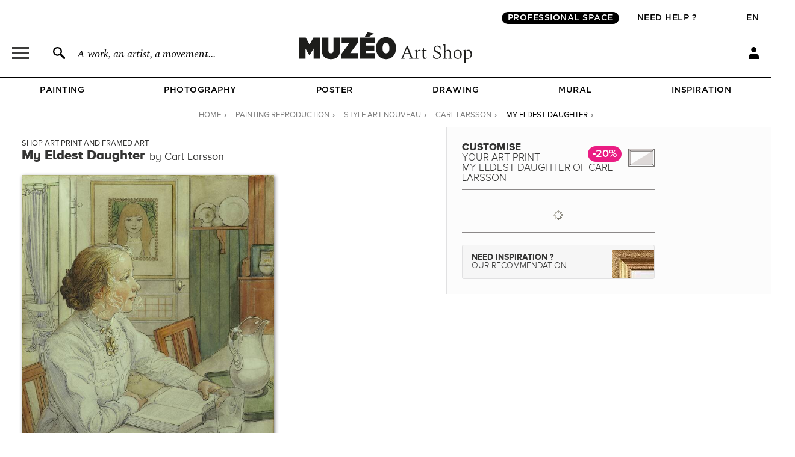

--- FILE ---
content_type: application/javascript
request_url: https://en.muzeo.com/sites/all/modules/custom/mzo_inspiration/mzo_inspiration.js?t99otp
body_size: -397
content:
(function ($, Drupal, window, document, undefined, context, settings) {

    $(window).resize(function() {
        portable_resize();
	})

    $(document).ready(function() {
        portable_resize();
    })

    function portable_resize() {
        if (window.innerWidth <= 576) {
            var item_zero_image_inner_height = $('.page_inspiration .col-1 .lignes.item-0.pair.image').innerHeight();
            var item_zero_texte_inner_height = $('.page_inspiration .col-1 .lignes.item-0.pair.texte').innerHeight();

            $('#background_page').css('height', item_zero_image_inner_height + item_zero_texte_inner_height + 'px');
        } else if (window.innerWidth <= 768) {
            var item_zero_image_inner_height = $('.page_inspiration .col-1 .lignes.item-0.pair.image').innerHeight();
            var item_zero_texte_inner_height = $('.page_inspiration .col-1 .lignes.item-0.pair.texte').innerHeight();

            $('#background_page').css('height', item_zero_image_inner_height + item_zero_texte_inner_height + 'px');
        } else {
            var bloc_texte_banniere_inner_height = $('#bloc_texte_banniere').innerHeight();

            $('#background_page').css('height', bloc_texte_banniere_inner_height + 'px');

            var bloc_texte_banniere_inner_height = $('#bloc_texte_banniere').innerHeight();

            $('#background_page').css('height', bloc_texte_banniere_inner_height + 'px');
        }
    }

$(window).scroll(function() {
    $('.hideme').each(function(i) {
        var bottom_of_object = $(this).offset().top + $(this).outerHeight();
        var bottom_of_window = $(window).scrollTop() + $(window).height();

        if (bottom_of_window > bottom_of_object) {
            $(this).animate({'opacity':'1'},500);
        }
    });
});

})(jQuery, Drupal, this, this.document);


--- FILE ---
content_type: application/javascript
request_url: https://en.muzeo.com/sites/all/modules/custom/mzo_homepage_btob_btoc_popup/mzo_homepage_btob_btoc_popup.js?t99otp
body_size: 4600
content:
(function ($) {
  var popup_div = '';
  var mobile_breakpoint = 992;
  var large_breakpoint = 1200;
  var extra_large_breakpoint = 1400;

  function displayBtobBtocPopup() {
    if ($('body').hasClass('section-art-shop-staging')) {
      return true;
    }

    if ($('body').hasClass('front') && !$.cookie('homepage_btob_btoc_popup') && !locationHasGetParam() || $('body').hasClass('front') && locationHasGetTestParam()) {
      return true;
    }

    return false;
  }

  function displayResizeBtobBtocPopup() {
    if ($('body').hasClass('section-art-shop-staging')) {
      return true;
    }

    if ($('body').hasClass('front') && $('.ui-dialog').length) {
      return true;
    }

    return false;
  }

  function locationHasGetParam() {
    if (location.search != '') {
      var x = location.search.substr(1).split(';')
      for (var i = 0; i < x.length; i++) {
        var y = x[i].split('=');
        if (y[0] == 'gclid' || y[0] == 'utm_source' || y[0] == 'utm_medium' || y[0] == 'utm_content' || y[0] == 'utm_campaign') {
          return true;
        }
      }
    }

    return false;
  }

  function locationHasGetTestParam() {
    if (location.search != '') {
      var x = location.search.substr(1).split(';')
      for (var i = 0; i < x.length; i++) {
        var y = x[i].split('=');
        if (y[0] == 'user' && y[1] == 'jeff') {
          return true;
        }
      }
    }

    return false;
  }

  function setCookieFirstTime() {
    if ($('body').hasClass('front')) {
      $.cookie('homepage_btob_btoc_popup', 'on');
    }
  }

  function disableOverflowMainSite() {
    if ($('body').hasClass('front')) {
      $('body').css('overflow', 'hidden');
    }
  }

  function disableBotmindAxeptio() {
    $('body').addClass('btob-btoc-popup');
  }

  function clickTranslateButton() {
    $('body').on('click', '#muzeo-contact-lang', function() {
      var lang = $('.ui-dialog #muzeo-contact-lang').html();
      if ('EN' == lang) {
        $('.ui-dialog #muzeo-contact-lang').html('FR');
        $('#muzeo-contact-contact').html('Contact us');
        $('#contact-form').show();
        $('#muzeo-contact-form-validation').hide();
        $('#muzeo-contact-form-validation').html('');

        $('#muzeo-art-shop-text p').html('Art Factory : edition of paintings, art photographs, custom-made framed posters, panoramic wallpapers...');
        $('#muzeo-art-shop-text a').html('Discover our art shop');
        $('#muzeo-art-staging-text p').html('Advice, creations, realizations and installations artistic and cultural for Hospitality, Healthcare, Workplaces and Residences.');
        $('#muzeo-art-staging-text a').html('Discover our expertise');

        $('#muzeo-contact-title').html('Do you have a question,<br />a proposal, a project ?');

        $('#muzeo-contact-form .form-firstname label#firstname-label').html('First name *');
        $('#muzeo-contact-form .form-firstname label#firstname-error').html('');
        $('#muzeo-contact-form .form-firstname #firstname').removeClass('to-be-filled');

        $('#muzeo-contact-form .form-lastname label#lastname-label').html('Last name *');
        $('#muzeo-contact-form .form-lastname label#lastname-error').html('');
        $('#muzeo-contact-form .form-lastname #lastname').removeClass('to-be-filled');

        $('#muzeo-contact-form .form-tel label#tel-label').html('Phone *');
        $('#muzeo-contact-form .form-tel label#tel-error').html('');
        $('#muzeo-contact-form .form-tel #tel').removeClass('to-be-filled');

        $('#muzeo-contact-form .form-email label#email-label').html('Email address *');
        $('#muzeo-contact-form .form-email label#email-error').html('');
        $('#muzeo-contact-form .form-email #email').removeClass('to-be-filled');

        $('#muzeo-contact-form .form-subject label#subject-label').html('Subject *');
        $('#muzeo-contact-form .form-subject label#subject-error').html('');
        $('#muzeo-contact-form .form-subject #subject').removeClass('to-be-filled');

        $('#muzeo-contact-form .form-radio span').html('Message intended for :');
        $('#muzeo-contact-form .form-submit input').val('Send');

        $('#muzeo-art-staging-text-second').html('');

        $('#muzeo-art-shop-img-first-product').html('➊ <b>Kisho, Nishi-Izu,</b> by Hasui Kawase → from 39.61 €');
        $('#muzeo-art-shop-img-second-product').html('➋ <b>Cascade de Yoro, province de Mino,</b> → from 36.06 €');
        $('#muzeo-art-shop-img-third-product').html('➌ <b>Nu Bleu III,</b> by Henry Matisse → from 50.62 €');
        $('#muzeo-art-shop-img-fourth-product').html('➍ <b>Lac Ashino, Hakone, 1935</b> by Hasui Kawase');
      } else {
        $('.ui-dialog #muzeo-contact-lang').html('EN');
        $('#muzeo-contact-contact').html('Contactez nous');
        $('#contact-form').show();
        $('#muzeo-contact-form-validation').hide();
        $('#muzeo-contact-form-validation').html('');

        $('#muzeo-art-shop-text p').html("Fabrique d'Art : édition de tableaux, de photographies d'Art, d'affiches encadrées sur-mesure, de papiers peints panoramiques...");
        $('#muzeo-art-shop-text a').html('Découvrez notre art shop');
        $('#muzeo-art-staging-text p').html("Conseil, création, réalisation et installations artistiques et culturelles pour l'Hospitality, le Healthcare, les Workplaces et les Résidences.");
        $('#muzeo-art-staging-text a').html('Découvrez nos métiers');

        $('#muzeo-contact-title').html("Vous avez une question,<br />une proposition, un projet ?");

        $('#muzeo-contact-form .form-firstname label#firstname-label').html("Prénom *");
        $('#muzeo-contact-form .form-firstname label#firstname-error').html('');

        $('#muzeo-contact-form .form-lastname label#lastname-label').html("Nom *");
        $('#muzeo-contact-form .form-lastname label#lastname-error').html('');

        $('#muzeo-contact-form .form-tel label#tel-label').html("Téléphone *");
        $('#muzeo-contact-form .form-tel label#tel-error').html('');

        $('#muzeo-contact-form .form-email label#email-label').html("Adresse mail *");
        $('#muzeo-contact-form .form-email label#email-error').html('');

        $('#muzeo-contact-form .form-subject label#subject-label').html("Sujet *");
        $('#muzeo-contact-form .form-subject label#subject-error').html('');

        $('#muzeo-contact-form .form-radio span').html("Message destiné à :");
        $('#muzeo-contact-form .form-submit input').val("Envoyer");

        $('#muzeo-art-staging-text-second').html('');

        $('#muzeo-art-shop-img-first-product').html('➊ <b>Kisho, Nishi-Izu,</b> de Hasui Kawase → à partir de 39.61 €');
        $('#muzeo-art-shop-img-second-product').html('➋ <b>Cascade de Yoro, province de Mino,</b> → à partir de 36.06 €');
        $('#muzeo-art-shop-img-third-product').html('➌ <b>Nu Bleu III,</b> de Henry Matisse → à partir de 50.62 €');
        $('#muzeo-art-shop-img-fourth-product').html('➍ <b>Lac Ashino, Hakone, 1935</b> de Hasui Kawase');
      }
    });

    if (window.location.origin == 'http://muzeo.local/en/art-shop-staging'
    || window.location.origin == 'https://en.muzeo.com/art-shop-staging'
    || window.location.origin == 'https://en.muzeo.com') {
      $('.ui-dialog #muzeo-contact-lang').click();
    }
  }

  function clickContactButton() {
    $('body').on('click', '#muzeo-contact-contact', function(event) {
      event.preventDefault();
      contactButton();
    });
  }

  function clickCloseContactButton() {
    $('body').on('click', '#muzeo-contact-form-close', function(event) {
      event.preventDefault();
      contactButton();
    });
  }

  function contactButton() {
    $('.ui-dialog #muzeo-art-contact').toggleClass('collapse');
    $('.ui-dialog #muzeo-art-contact #muzeo-contact-description').toggleClass('collapse');
    $('.ui-dialog #muzeo-art-contact #muzeo-contact-form').toggleClass('collapse');
    $('.ui-dialog #muzeo-contact-form-close').toggleClass('collapse');
    $('#contact-form').show();
    $('#muzeo-contact-form-validation').hide();
    $('#muzeo-contact-form-validation').html('');
    $('#muzeo-art-contact .row').toggleClass('collapse');
  }

  function mouseEnterLeaveBlock() {
    $('body').on('mouseenter', '#muzeo-art-shop', function() {
      $('.ui-dialog #muzeo-art-shop').removeClass('backdrop');
      $('.ui-dialog #muzeo-art-shop').addClass('focus');
      $('.ui-dialog #muzeo-art-staging').removeClass('focus');
      $('.ui-dialog #muzeo-art-staging').addClass('backdrop');
    });

    $('body').on('mouseleave', '#muzeo-art-shop', function() {
      $('.ui-dialog #muzeo-art-shop').removeClass('backdrop');
      $('.ui-dialog #muzeo-art-shop').removeClass('focus');
      $('.ui-dialog #muzeo-art-staging').removeClass('backdrop');
      $('.ui-dialog #muzeo-art-staging').removeClass('focus');
    });

    $('body').on('mouseenter', '#muzeo-art-staging', function() {
      $('.ui-dialog #muzeo-art-shop').addClass('backdrop');
      $('.ui-dialog #muzeo-art-shop').removeClass('focus');
      $('.ui-dialog #muzeo-art-staging').removeClass('backdrop');
      $('.ui-dialog #muzeo-art-staging').addClass('focus');
    });

    $('body').on('mouseleave', '#muzeo-art-staging', function() {
      $('.ui-dialog #muzeo-art-shop').removeClass('backdrop');
      $('.ui-dialog #muzeo-art-shop').removeClass('focus');
      $('.ui-dialog #muzeo-art-staging').removeClass('backdrop');
      $('.ui-dialog #muzeo-art-staging').removeClass('focus');
    });
  }

  function clickArtShopRedirectButton() {
    $('body').on('click', '.ui-dialog #muzeo-art-shop a.bouton, .ui-dialog #muzeo-art-shop-text-first, .ui-dialog #muzeo-art-shop-img, .ui-dialog #muzeo-art-shop-img-mobile', function() {
      $('body').removeClass('btob-btoc-popup');
      $('body').css('overflow', 'initial');
      if ($('body').hasClass('front')) {
        popup_div.dialog('close');
      } else {
        window.location.href = $('.ui-dialog #muzeo-art-shop-text-first .bouton').data('redirect');
      }
    });
  }

  function clickArtStagingRedirectButton() {
    $('body').on('click', '.ui-dialog #muzeo-art-staging a.bouton, .ui-dialog #muzeo-art-staging-text-first, .ui-dialog #muzeo-art-staging-img, .ui-dialog #muzeo-art-staging-img-mobile', function() {
      var displayLanguage = $('.ui-dialog #muzeo-contact-lang').html();
      if (displayLanguage == 'EN') {
        var redirectLanguage = 'fr';
      } else {
        var redirectLanguage = 'en';
      }
      if (
        $.cookie('axeptio_authorized_vendors') &&
        (
          $.cookie('axeptio_authorized_vendors').match(/google_analytics/gi) ||
          $.cookie('axeptio_authorized_vendors').match(/active_campaign/gi) ||
          $.cookie('axeptio_authorized_vendors').match(/crazy_egg/gi) ||
          $.cookie('axeptio_authorized_vendors').match(/google_ads/gi) ||
          $.cookie('axeptio_authorized_vendors').match(/facebook_pixel/gi) ||
          $.cookie('axeptio_authorized_vendors').match(/pinterest/gi) ||
          $.cookie('axeptio_authorized_vendors').match(/Google_Ads/gi)
        )
      ) {
        window.location.href = 'https://pro.muzeo.com/' + redirectLanguage + '?consent_cookie=1';
      } else {
        window.location.href = 'https://pro.muzeo.com/' + redirectLanguage + '?consent_cookie=0';
      }
    });
  }

  function clickAndPushDatalayerContactRadioButton() {
    $('body').on('click', '.ui-dialog #muzeo-contact-form .form-radio .form-radio-wrapper#form-radio-muzeo-art-shop', function() {
      $('#muzeo-contact-form .form-radio .form-radio-wrapper input').removeClass('selected');
      $('#muzeo-contact-form .form-radio .form-radio-wrapper#form-radio-muzeo-art-shop input').addClass('selected');
      dataLayer.push({'event': 'form_contact_popup_ecommerce'});
    });

    $('body').on('click', '.ui-dialog #muzeo-contact-form .form-radio .form-radio-wrapper#form-radio-muzeo-art-staging', function() {
      $('#muzeo-contact-form .form-radio .form-radio-wrapper input').removeClass('selected');
      $('#muzeo-contact-form .form-radio .form-radio-wrapper#form-radio-muzeo-art-staging input').addClass('selected');
      dataLayer.push({'event': 'form_contact_popup_agency'});
    });

    dataLayer.push({'event': 'form_contact_popup_ecommerce'});
  }

  function submitContactForm() {
    $('body').on('click', '.ui-dialog #muzeo-contact-form #form-submit', function(event) {
      event.preventDefault();

      var firstname = $('.ui-dialog #contact-form #firstname').val();
      var lastname = $('.ui-dialog #contact-form #lastname').val();
      var tel = $('.ui-dialog #contact-form #tel').val();
      var email = $('.ui-dialog #contact-form #email').val();
      var subject = $('.ui-dialog #contact-form #subject').val();
      var radio = $('.ui-dialog #contact-form .radio.selected').val();
      var lang = $('.ui-dialog #muzeo-contact-lang').html();
      if (firstname.length == 0) {
        $('.ui-dialog #contact-form #firstname').addClass('to-be-filled');
        if ('FR' == lang) {
          $('.ui-dialog #contact-form #firstname-error').html('The field is required');
        }
        if ('EN' == lang) {
          $('.ui-dialog #contact-form #firstname-error').html('Ce champ est requis');
        }
      }
      if (firstname.length > 0) {
        $('.ui-dialog #contact-form #firstname').removeClass('to-be-filled');
        $('.ui-dialog #contact-form #firstname-error').html('');
      }

      if (lastname.length == 0) {
        $('.ui-dialog #contact-form #lastname').addClass('to-be-filled');
        if ('FR' == lang) {
          $('.ui-dialog #contact-form #lastname-error').html('The field is required');
        }
        if ('EN' == lang) {
          $('.ui-dialog #contact-form #lastname-error').html('Ce champ est requis');
        }
      }
      if (lastname.length > 0) {
        $('.ui-dialog #contact-form #lastname').removeClass('to-be-filled');
        $('.ui-dialog #contact-form #lastname-error').html('');
      }

      if (tel.length == 0) {
        $('.ui-dialog #contact-form #tel').addClass('to-be-filled');
        if ('FR' == lang) {
          $('.ui-dialog #contact-form #tel-error').html('The field is required');
        }
        if ('EN' == lang) {
          $('.ui-dialog #contact-form #tel-error').html('Ce champ est requis');
        }
      }
      if (tel.length > 0) {
        $('.ui-dialog #contact-form #tel').removeClass('to-be-filled');
        $('.ui-dialog #contact-form #tel-error').html('');
      }

      if (email.length == 0) {
        $('.ui-dialog #contact-form #email').addClass('to-be-filled');
        if ('FR' == lang) {
          $('.ui-dialog #contact-form #email-error').html('The field is required');
        }
        if ('EN' == lang) {
          $('.ui-dialog #contact-form #email-error').html('Ce champ est requis');
        }
      }
      if (email.length > 0) {
        $('.ui-dialog #contact-form #email').removeClass('to-be-filled');
        $('.ui-dialog #contact-form #email-error').html('');
        var expr = /^([\w-\.]+)@((\[[0-9]{1,3}\.[0-9]{1,3}\.[0-9]{1,3}\.)|(([\w-]+\.)+))([a-zA-Z]{2,4}|[0-9]{1,3})(\]?)$/;
        if (!expr.test(email)) {
          $('.ui-dialog #contact-form #email').addClass('to-be-filled');
          if ('FR' == lang) {
            $('.ui-dialog #contact-form #email-error').html('Invalid email format');
          }
          if ('EN' == lang) {
            $('.ui-dialog #contact-form #email-error').html('Format d\'email non valide');
          }
        }
      }

      if (subject.length == 0) {
        $('.ui-dialog #contact-form #subject').addClass('to-be-filled');
        if ('FR' == lang) {
          $('.ui-dialog #contact-form #subject-error').html('The field is required');
        }
        if ('EN' == lang) {
          $('.ui-dialog #contact-form #subject-error').html('Ce champ est requis');
        }
      }
      if (subject.length > 0) {
        $('.ui-dialog #contact-form #subject').removeClass('to-be-filled');
        $('.ui-dialog #contact-form #subject-error').html('');
      }

      if (firstname.length > 0 && lastname.length > 0 && tel.length > 0 && email.length > 0 && subject.length > 0) {
        $.ajax({
          type: 'POST',
          url: '/ajax/mzo-homepage-btob-btoc-popup/submit-contact-form',
          data: {
            firstname: firstname,
            lastname: lastname,
            tel: tel,
            email: email,
            subject: subject,
            radio: radio
          },
          dataType: 'json',
          success: function(data) {
            if (data == true) {
              var lang = $('.ui-dialog #muzeo-contact-lang').html();
              if ('FR' == lang) {
                $('#muzeo-contact-form-validation').html('Thanks ' + firstname + ' ' + lastname + ',<br /><br />Your request has been sent.<br /><br />You will receive a response from our team within 2 working days..');
              }
              if ('EN' == lang) {
                $('#muzeo-contact-form-validation').html('Merci ' + firstname + ' ' + lastname + ',<br /><br />Votre demande a bien été envoyée.<br /><br />Vous recevrez une réponse de notre équipe dans les 2 jours ouvrés.');
              }
              $('#contact-form').hide();
              $('#muzeo-contact-form-validation').show();
            }
          }
        })
        .done(function() {
          console.log('success');
        })
        .fail(function(http_error) {
          console.log('Erreur ' + http_error.status + ' (' + http_error.statusText + ') : ' + http_error.responseText);
        })
        .always(function() {
          console.log('complete');
        });
      }

    });
  }

  function centerDialogDiv() {
    if ($('body').hasClass('front')) {
      popup_div.dialog('option', 'position', {my: 'left top', at: 'left bottom', of: window});
    }
  }

  function resizeTextImageDiv() {
    var art_shop_text_height = $('.ui-dialog #muzeo-art-shop-text').outerHeight(true);
    var art_staging_text_height = $('.ui-dialog #muzeo-art-staging-text').outerHeight(true);

    var dialog_height = $('.ui-dialog').height();
    var dialog_width = $('.ui-dialog').width();

    if (window.innerWidth >= extra_large_breakpoint) {
      if (art_shop_text_height >= art_staging_text_height) {
        var muzeo_img = dialog_height - art_shop_text_height;
        $('#muzeo-art-shop-img').css('height', muzeo_img + 'px');
        $('#muzeo-art-staging-img').css('height', muzeo_img + 'px');
      } else {
        var muzeo_img = dialog_height - art_staging_text_height;
        $('#muzeo-art-shop-img').css('height', muzeo_img + 'px');
        $('#muzeo-art-staging-img').css('height', muzeo_img + 'px');
      }
    }

    if (window.innerWidth >= mobile_breakpoint && window.innerWidth < extra_large_breakpoint) {
      if (art_shop_text_height >= art_staging_text_height) {
        var muzeo_img = dialog_height - art_shop_text_height;
        $('#muzeo-art-shop-img').css('height', muzeo_img + 'px');
        $('#muzeo-art-staging-img').css('height', muzeo_img + 'px');
      } else {
        var muzeo_img = dialog_height - art_staging_text_height;
        $('#muzeo-art-shop-img').css('height', muzeo_img + 'px');
        $('#muzeo-art-staging-img').css('height', muzeo_img + 'px');
      }
    }

    if (window.innerWidth < mobile_breakpoint) {
      var art_shop_mobile_image_height = (dialog_height - (art_shop_text_height + art_staging_text_height)) / 2;
      $('#muzeo-art-shop-img-mobile').css('height', art_shop_mobile_image_height + 'px');
      $('#muzeo-art-staging-img-mobile').css('height', art_shop_mobile_image_height + 'px');
    }
  }

  function loadHtmlPopup() {
    var popup_html = '';
    popup_html += '<div class="modal" style="display: block;">';
    popup_html += '<div class="modal-dialog">';
    popup_html += '<div class="modal-content">';
    popup_html += '<div class="modal-body popup-home">';
    popup_html += '<div class="container-fluid">';
    popup_html += '<div class="row">';

    popup_html += '<div id="muzeo-art-contact" class="col-xl-12 col-lg-12 col-md-12 col-sm-12 col-12">';
    popup_html += '<div id="muzeo-contact-form-close" class="collapse">';
    popup_html += '<img src="/sites/all/modules/custom/mzo_homepage_btob_btoc_popup/images/muzeo-contact-form-close.png" />';
    popup_html += '</div>';
    popup_html += '<div class="row">';
    popup_html += '<div id="muzeo-contact-description" class="col-xl-6 col-lg-6 col-md-6 col-sm-6 col-6">';
    popup_html += '<div id="muzeo-contact-title">Vous avez une question,<br />une proposition, un projet ?</div>';
    popup_html += '</div>';
    popup_html += '<div id="muzeo-contact-form" class="col-xl-6 col-lg-6 col-md-6 col-sm-6 col-6">';
    popup_html += '<form id="contact-form">';
    popup_html += '<div class="form-contact">';
    popup_html += '<div class="form-firstname">';
    popup_html += '<label id="firstname-label" for="firstname">Prénom *</label>';
    popup_html += '<input id="firstname" name="firstname" type="text" required="" value="" autofocus>';
    popup_html += '<label id="firstname-error" class="erreur" for="firstname"></label>';
    popup_html += '</div>';
    popup_html += '<div class="form-lastname">';
    popup_html += '<label id="lastname-label" for="lastname">Nom *</label>';
    popup_html += '<input id="lastname" name="lastname" type="text" required="" value="" autofocus>';
    popup_html += '<label id="lastname-error" class="erreur" for="lastname"></label>';
    popup_html += '</div>';
    popup_html += '<div class="form-tel">';
    popup_html += '<label id="tel-label" for="tel">Téléphone *</label>';
    popup_html += '<input id="tel" name="tel" type="text" required="" value="" autofocus>';
    popup_html += '<label id="tel-error" class="erreur" for="tel"></label>';
    popup_html += '</div>';
    popup_html += '<div class="form-email">';
    popup_html += '<label id="email-label" for="email">Adresse mail *</label>';
    popup_html += '<input id="email" type="email" name="email" required="" value="" autofocus>';
    popup_html += '<label id="email-error" class="erreur" for="email"></label>';
    popup_html += '</div>';
    popup_html += '<div class="form-subject">';
    popup_html += '<label id="subject-label" for="subject">Sujet *</label>';
    popup_html += '<textarea id="subject" name="message" rows="4" value="" autofocus></textarea>';
    popup_html += '<label id="subject-error" class="erreur" for="subject"></label>';
    popup_html += '</div>';
    popup_html += '<div class="form-radio">';
    popup_html += '<span>Message destiné à :</span>';
    popup_html += '<div id="form-radio-muzeo-art-staging" class="form-radio-wrapper">';
    popup_html += '<input class="radio" name="radio" type="radio" value="muzeo_art_staging">';
    popup_html += '<label for="muzeo_art_staging">Muzéo Agence</label>';
    popup_html += '</div>';
    popup_html += '<div id="form-radio-muzeo-art-shop" class="form-radio-wrapper">';
    popup_html += '<input class="radio selected" name="radio" type="radio" value="muzeo_art_shop" checked="checked">';
    popup_html += '<label for="muzeo_art_shop">Muzéo Art Shop</label>';
    popup_html += '</div>';
    popup_html += '</div>';
    popup_html += '<div class="form-submit">';
    popup_html += '<input id="zc_gad" name="zc_gad" type="hidden" value="">';
    popup_html += '<input id="form-submit" class="bouton" type="submit" value="Envoyer">';
    popup_html += '</div>';
    popup_html += '</div>';
    popup_html += '</form>';
    popup_html += '<div id="muzeo-contact-form-validation">';
    popup_html += '</div>';
    popup_html += '</div>';
    popup_html += '</div>';
    popup_html += '<div id="muzeo-contact-contact" class="muzeo-contact-links">Contactez nous</div>';
    popup_html += '<div id="muzeo-contact-lang" class="muzeo-contact-links">EN</div>';
    popup_html += '</div>';

    popup_html += '<div id="muzeo-art-shop" class="col-xl-6 col-lg-6 col-md-6 col-sm-6 col-6">';
    popup_html += '<div id="muzeo-art-shop-backdrop"></div>';
    popup_html += '<div id="muzeo-art-shop-img">';
    popup_html += '<a id="muzeo-art-shop-img-first-product" href="https://fr.muzeo.com/reproduction-oeuvre/woman-combing-her-hair-taisho-era-march-1920/goyo-hashigushi" target="_blank">';
    popup_html += '➊ <b>Kisho, Nishi-Izu,</b> de Hasui Kawase → à partir de 39.61 €';
    popup_html += '</a>';
    popup_html += '<a id="muzeo-art-shop-img-second-product" href="https://fr.muzeo.com/reproduction-oeuvre/cascade-de-yoro-province-de-mino/hokusai" target="_blank">';
    popup_html += '➋ <b>Cascade de Yoro, province de Mino,</b> → à partir de 36.06 €';
    popup_html += '</a>';
    popup_html += '<a id="muzeo-art-shop-img-third-product" href="https://fr.muzeo.com/reproduction-oeuvre/nu-bleu-iii-1952/henri-matisse" target="_blank">';
    popup_html += '➌ <b>Nu Bleu III,</b> de Henry Matisse → à partir de 50.62 €';
    popup_html += '</a>';
    popup_html += '</div>';
    popup_html += '<div id="muzeo-art-shop-img-mobile">';
    popup_html += '<img src="/sites/all/modules/custom/mzo_homepage_btob_btoc_popup/images/muzeo-art-shop-bg-2.png?07092022-1406" />';
    popup_html += '</div>';
    popup_html += '<div id="muzeo-art-shop-text">';

    popup_html += '<div id="muzeo-art-shop-text-first">';
    popup_html += '<img src="/sites/all/modules/custom/mzo_homepage_btob_btoc_popup/images/muzeo-art-logo.svg" height=47px />';
    popup_html += '<span id="muzeo-art-shop-logo-text">Art Shop</span>';
    popup_html += '<p>';
    popup_html += "Fabrique d'Art : édition de tableaux, de photographies d'Art, d'affiches encadrées sur-mesure, de papiers peints panoramiques...";
    popup_html += '</p>';
    popup_html += '<a href="#" class="bouton btn btn-outline-dark">Découvrez notre art shop</a>';
    popup_html += '</div>';
    popup_html += '</div>';
    popup_html += '</div>';

    popup_html += '<div id="muzeo-art-staging" class="col-xl-6 col-lg-6 col-md-6 col-sm-6 col-6">';
    popup_html += '<div id="muzeo-art-staging-backdrop"></div>';
    popup_html += '<div id="muzeo-art-staging-img">';
    popup_html += '</div>';
    popup_html += '<div id="muzeo-art-staging-img-mobile">';
    popup_html += '<img src="/sites/all/modules/custom/mzo_homepage_btob_btoc_popup/images/muzeo-art-staging-bg-2.png?07092022-1125" />';
    popup_html += '</div>';
    popup_html += '<div id="muzeo-art-staging-text">';

    popup_html += '<div id="muzeo-art-staging-text-first">';
    popup_html += '<img src="/sites/all/modules/custom/mzo_homepage_btob_btoc_popup/images/muzeo-art-logo.svg" height=47px />';
    popup_html += '<span id="muzeo-art-staging-logo-text">Agence</span>';
    popup_html += '<p>';
    popup_html += "Conseil, création, réalisation et installations artistiques et culturelles pour l'Hospitality, le Healthcare, les Workplaces et les Résidences.";
    popup_html += '</p>';
    popup_html += '<a href="#" class="bouton btn btn-outline-dark">Découvrez nos métiers</a>';
    popup_html += '</div>';

    popup_html += '</div>';
    popup_html += '</div>';

    popup_html += '</div>';
    popup_html += '</div>';
    popup_html += '</div>';
    popup_html += '</div>';
    popup_html += '</div>';
    popup_html += '</div>';

    if ($('body').hasClass('front')) {
      popup_div = $(document.createElement('div'));
      popup_div.html(popup_html);
      popup_div.dialog({
        autoOpen: true,
        modal: true,
        resizable: false,
        draggable: false,
        position: {
          my: 'left top',
          at: 'left bottom',
          of: window
        },
        open: function(event, ui) {
          $(this).dialog('option', 'position', {my: 'left top', at: 'left bottom', of: window });
          dataLayer.push({
					  'event': 'updatevirtualpath',
					  'virtualDocumentPath': '/popin/home',
					  'virtualDocumentTitle': 'Popin Home'
				  });
        }
      });
    }
  }

  $(document).ready(function() {
    if (displayBtobBtocPopup()) {
      setCookieFirstTime();
      disableOverflowMainSite();
      disableBotmindAxeptio();
      loadHtmlPopup();
      centerDialogDiv();
      resizeTextImageDiv();
      clickTranslateButton();
      clickContactButton();
      clickCloseContactButton();
      mouseEnterLeaveBlock();
      clickArtShopRedirectButton();
      clickArtStagingRedirectButton();
      clickAndPushDatalayerContactRadioButton();
      submitContactForm();
    }
  });

  $(window).resize(function() {
    if (displayResizeBtobBtocPopup()) {
      centerDialogDiv();
      resizeTextImageDiv();
    }
  });

})(jQuery);




--- FILE ---
content_type: application/javascript
request_url: https://en.muzeo.com/sites/all/modules/custom/mzo_offline_ordering/mzo_offline_ordering.js?t99otp
body_size: 212
content:
(function($) {
  $(document).ready(function() {
    $('form#form-offline-ordering select.select-type-product').change(function() {
      var select_id = $(this).attr('id');
      var number_select_id = select_id.split('-');

      $('#edit-product .form-item-wrapper-' + number_select_id[2] + '.oeuvre').hide();
      $('#edit-product .form-item-wrapper-' + number_select_id[2] + '.papier_peint').hide();
      $('#edit-product .form-item-wrapper-' + number_select_id[2] + '.abat_jour').hide();
      $('#edit-product .form-item-wrapper-' + number_select_id[2] + '.coussin').hide();
      $('#edit-product .form-item-wrapper-' + number_select_id[2] + '.' + this.value).show();
    });

    $('form#form-offline-ordering select.select-type-product').trigger('change');

    $('form#form-offline-ordering #edit-client-email').autocomplete({
      source: function(request, response) {
        jQuery.ajax({
          type: 'POST',
          url: '/clients-email/ajax',
          dataType: 'json',
          data: {
            email: request.term
          },
          success: function(data) {
            response(data);
          }
        });
      },
      minLength: 3,
      select: function(event, ui) {
        jQuery.ajax({
          type: 'POST',
          url: '/client-email/ajax',
          dataType: 'json',
          data: {
            email: ui.item.label
          },
          success: function(data) {
            $('#form-offline-ordering #edit-client-language').val(data.language);
            $('#form-offline-ordering #edit-client-last').val(data.nom);
            $('#form-offline-ordering #edit-client-first').val(data.prenom);
            $('#form-offline-ordering #edit-client-civilite').val(data.civilite);
            $('#form-offline-ordering #edit-client-company').val(data.societe);
            $('#form-offline-ordering #edit-client-phone').val(data.telephone);
            $('#form-offline-ordering #edit-client-tva').val(data.tva);
            $('#form-offline-ordering #edit-client-type').val(data.vous_etes);
            $('#form-offline-ordering #edit-client-country').val(data.country);
            $('#form-offline-ordering #edit-client-town').val(data.locality);
            $('#form-offline-ordering #edit-client-zipcode').val(data.postal_code);
            $('#form-offline-ordering #edit-client-adress').val(data.thoroughfare);
            $('#form-offline-ordering #edit-client-other').val(data.premise);
            $('#form-offline-ordering #edit-client-secteur').val(data.secteur_activite);

            $('#edit-client-type').trigger('change');
          }
        });
      },
      open: function() {
        $(this).removeClass('ui-corner-all').addClass('ui-corner-top');
      },
      close: function() {
        $(this).removeClass('ui-corner-top').addClass('ui-corner-all');
      }
    });

    var id_edit_keepeek = '';
    $('form#form-offline-ordering .input-id-keepeek').autocomplete({
      source: function(request, response) {
        id_edit_keepeek = $(this.element).prop('id');
        var lang = $('#edit-client-language').val();

        jQuery.ajax({
          type: 'POST',
          url: '/id-keepeek/ajax',
          dataType: 'json',
          data: {
            id_keepeek: request.term,
            lang: lang
          },
          success: function(data) {
            response(data);
          }
        });
      },
      minLength: 3,
      select: function(event, ui) {
        var number_edit_keepeek = id_edit_keepeek.split('-');

        $('form#form-offline-ordering #edit-product-' + number_edit_keepeek[2] + '-id-keepeek').val(ui.item.value);
        $('form#form-offline-ordering #edit-product-' + number_edit_keepeek[2] + ' .product_id').val(ui.item.product_id);
        $('form#form-offline-ordering #edit-product-' + number_edit_keepeek[2] + ' .node_id').val(ui.item.node_id);
        $('form#form-offline-ordering #edit-product-' + number_edit_keepeek[2] + '-description').val(ui.item.label);
        $('form#form-offline-ordering #edit-product-' + number_edit_keepeek[2] + '-type-product').val(ui.item.product_type);

        $('form#form-offline-ordering #edit-product-' + number_edit_keepeek[2] + '-type-product').trigger('change');

        return false;
      },
      open: function() {
        $(this).removeClass('ui-corner-all').addClass('ui-corner-top');
      },
      close: function() {
        $(this).removeClass('ui-corner-top').addClass('ui-corner-all');
      }
    });

    $('form#form-offline-ordering fieldset#edit-client .form-item-client-email label').append('<span class="form-required">*</span>');
    $('form#form-offline-ordering fieldset#edit-client .form-item-client-last label').append('<span class="form-required">*</span>');
    $('form#form-offline-ordering fieldset#edit-client .form-item-client-first label').append('<span class="form-required">*</span>');
    $('form#form-offline-ordering fieldset#edit-client .form-item-client-phone label').append('<span class="form-required">*</span>');
    $('form#form-offline-ordering fieldset#edit-client .form-item-client-adress label').append('<span class="form-required">*</span>');
    $('form#form-offline-ordering fieldset#edit-client .form-item-client-zipcode label').append('<span class="form-required">*</span>');
    $('form#form-offline-ordering fieldset#edit-client .form-item-client-town label').append('<span class="form-required">*</span>');

    $('form#form-order-product select.select-type-product').change(function () {
      $('#edit-product .form-item-wrapper.oeuvre').hide();
      $('#edit-product .form-item-wrapper.papier_peint').hide();
      $('#edit-product .form-item-wrapper.abat_jour').hide();
      $('#edit-product .form-item-wrapper.coussin').hide();
      $('#edit-product .form-item-wrapper.' + this.value).show();
    });

    $('form#form-order-product select.select-type-product').trigger('change');

    $('form#form-order-product #edit-product #edit-id-keepeek').autocomplete({
      source: function (request, response) {
        var lang = 'fr';
        jQuery.ajax({
          type: 'POST',
          url: '/id-keepeek/ajax',
          dataType: 'json',
          data: {
            id_keepeek: request.term,
            lang: lang
          },
          success: function (data) {
            response(data);
          }
        });
      },
      minLength: 3,
      select: function (event, ui) {
        $('form#form-order-product #edit-product #edit-id-keepeek').val(ui.item.value);
        $('form#form-order-product #edit-product .product_id').val(ui.item.product_id);
        $('form#form-order-product #edit-product .node_id').val(ui.item.node_id);
        $('form#form-order-product #edit-product #edit-description').val(ui.item.label);
        $('form#form-order-product #edit-product #edit-type-product').val(ui.item.product_type);

        $('form#form-order-product #edit-product #edit-type-product').trigger('change');

        return false;
      },
      open: function () {
        $(this).removeClass('ui-corner-all').addClass('ui-corner-top');
      },
      close: function () {
        $(this).removeClass('ui-corner-top').addClass('ui-corner-all');
      }
    });

  });
})(jQuery);
